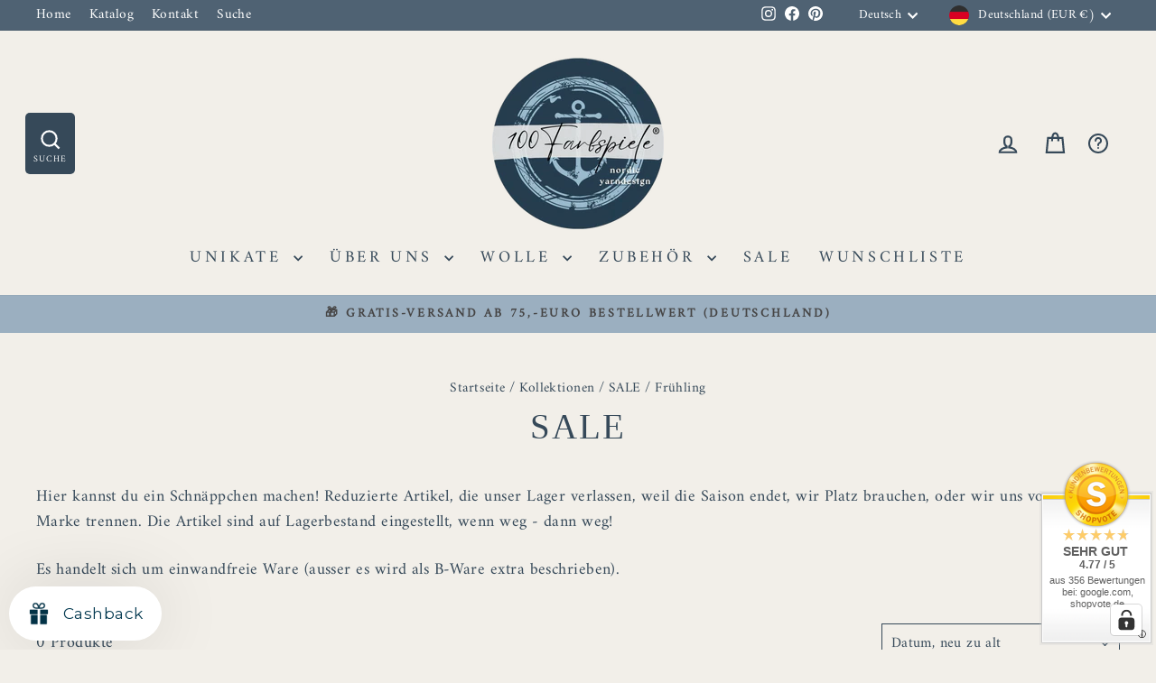

--- FILE ---
content_type: text/html; charset=UTF-8
request_url: https://widgets.shopvote.de/allvotes-v2.php?shopid=21622&type=1&lang=de
body_size: 596
content:
{"ratingvalue":4.77,"ratingword":"SEHR GUT","ratingcount":356,"ratingname":"100farbspiele.de","ratingurl":"https:\/\/www.100farbspiele.de","criterianames":"","criteriavalues":"","starshtml":"","criteriacount":0,"sealcolor":"gold","lastvote":"24.01.2026","font_size":"14","y_correct":"5","mb_correct":"-2","reviewpage":"\/bewertung_100farbspiele_de_21622.html","repHTML":"<div class=\"sv-rbadge-rb1fx-value\">4.77 \/ 5<\/div><div class=\"sv-rbadge-rb1fx-count\" style=\"font-size: 11px !important; margin-top: 4px; padding-left: 8px; padding-right: 8px; line-height: 13px;\">aus 356 Bewertungen<br\/>bei: google.com, shopvote.de<\/div>","repHTMLbottom":"<div class=\"sv-rbadge-rb1fxb-stars\"><div style=\"width: 173px; margin: auto;\"><div style=\"width:173px;background:url(https:\/\/img.shopvote.de\/stars-gray.png) 0 0 repeat-x;\">\n\t\t\t\t\t\t<div style=\"width: 95% ;height:36px;background:url(https:\/\/img.shopvote.de\/stars-gold.png) 0 0 repeat-x;\"><\/div>\n\t\t\t\t\t<\/div>\n\t\t\t\t<\/div><\/div><div class=\"sv-rbadge-rb1fxb-count\"><span class=\"sv-rbadge-rb1fxb-word\"><strong>SEHR GUT<\/strong><\/span> <span class=\"sv-rbadge-rb1fxb-value\">(4.77 \/ 5)<\/span><br>aus <span>356<\/span> Bewertungen bei: google.com, shopvote.de &#9432;<br\/><a href=\"https:\/\/www.shopvote.de\/verifizierung-von-bewertungen\" target=\"_blank\">Informationen zur Echtheit der Bewertungen<\/a><\/div><\/span><\/span>","responsive":1,"SDAutoCode":0,"calledtype":1,"flyoutcode":"2bc0c6a0f6","productReviews":null,"dataContent":"AllVotes"}

--- FILE ---
content_type: application/javascript; charset=utf-8
request_url: https://cs.complianz.io/cookie-solution/confs/js/63736949.js
body_size: -182
content:
_cmplc.csRC = { consApiKey: 'XhRJUY8s43EeDUQbFcA8BojyDIDKTA0l', brand: 'Complianz', publicId: '742ff770-fbaf-46de-8a6e-cbed2f25c50f', floatingGroup: false };
_cmplc.csEnabled = true;
_cmplc.csPurposes = [4,1,3,5];
_cmplc.cpUpd = 1768393729;
_cmplc.csFeatures = {"geolocation_setting":true,"compliance_solution_white_labeling":1,"rejection_recovery":false,"full_customization":true,"multiple_languages":true,"mobile_app_integration":false};
_cmplc.csT = null;
_cmplc.googleConsentModeV2 = true;
_cmplc.totalNumberOfProviders = 10;
